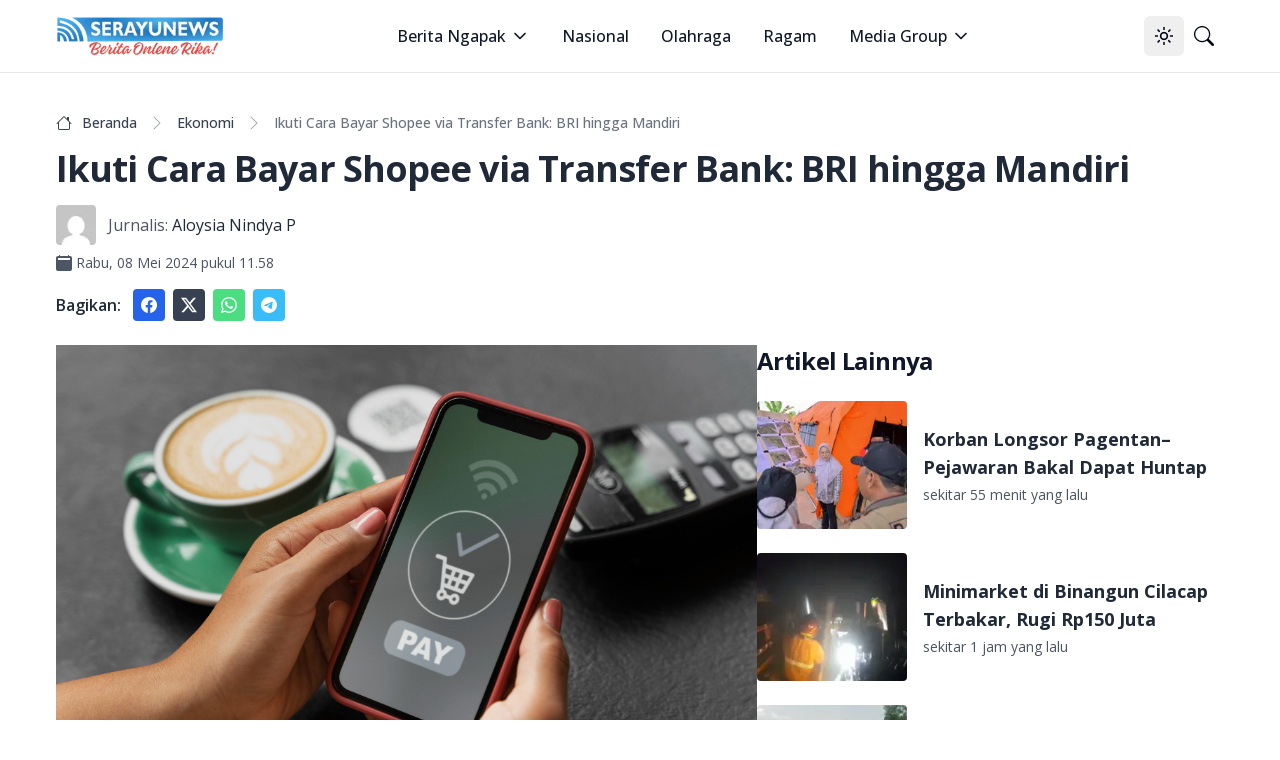

--- FILE ---
content_type: text/html; charset=utf-8
request_url: https://www.google.com/recaptcha/api2/aframe
body_size: 268
content:
<!DOCTYPE HTML><html><head><meta http-equiv="content-type" content="text/html; charset=UTF-8"></head><body><script nonce="Ixiynw2xUZzEEcF5cPB27A">/** Anti-fraud and anti-abuse applications only. See google.com/recaptcha */ try{var clients={'sodar':'https://pagead2.googlesyndication.com/pagead/sodar?'};window.addEventListener("message",function(a){try{if(a.source===window.parent){var b=JSON.parse(a.data);var c=clients[b['id']];if(c){var d=document.createElement('img');d.src=c+b['params']+'&rc='+(localStorage.getItem("rc::a")?sessionStorage.getItem("rc::b"):"");window.document.body.appendChild(d);sessionStorage.setItem("rc::e",parseInt(sessionStorage.getItem("rc::e")||0)+1);localStorage.setItem("rc::h",'1768627942588');}}}catch(b){}});window.parent.postMessage("_grecaptcha_ready", "*");}catch(b){}</script></body></html>